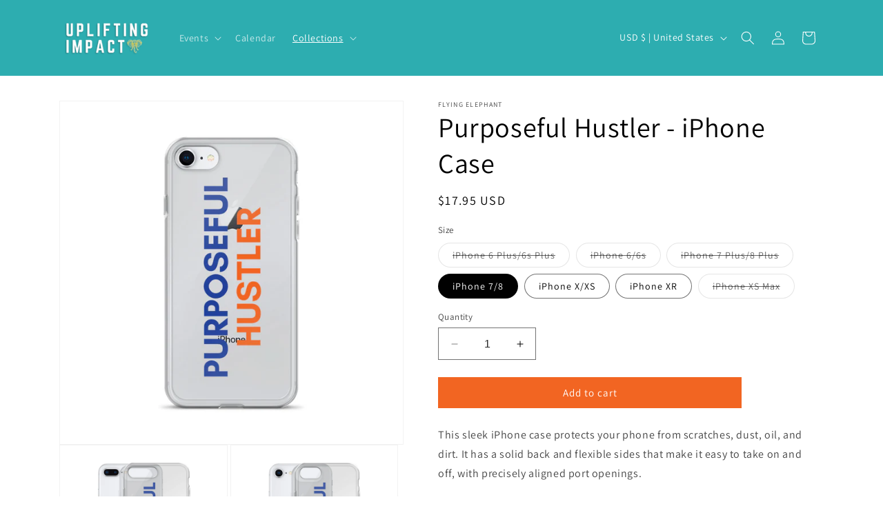

--- FILE ---
content_type: text/javascript; charset=utf-8
request_url: https://store.deannasingh.com/products/purposeful-hustler-iphone-case.js?currency=USD&country=US
body_size: 1940
content:
{"id":2766303526976,"title":"Purposeful Hustler - iPhone Case","handle":"purposeful-hustler-iphone-case","description":"This sleek iPhone case protects your phone from scratches, dust, oil, and dirt. It has a solid back and flexible sides that make it easy to take on and off, with precisely aligned port openings. \u003cbr\u003e \u003cbr\u003e • BPA free Hybrid Thermoplastic Polyurethane (TPU) and Polycarbonate (PC) material\u003cbr\u003e • Solid polycarbonate back\u003cbr\u003e • Flexible, see-through polyurethane sides\u003cbr\u003e • .5 mm raised bezel\u003cbr\u003e • Wireless charging compatible","published_at":"2019-02-04T14:16:51-06:00","created_at":"2019-02-04T14:05:11-06:00","vendor":"Flying Elephant","type":"","tags":[],"price":1795,"price_min":1795,"price_max":1795,"available":true,"price_varies":false,"compare_at_price":null,"compare_at_price_min":0,"compare_at_price_max":0,"compare_at_price_varies":false,"variants":[{"id":24887304552512,"title":"iPhone 6 Plus\/6s Plus","option1":"iPhone 6 Plus\/6s Plus","option2":null,"option3":null,"sku":"3147077","requires_shipping":true,"taxable":true,"featured_image":{"id":9043727253568,"product_id":2766303526976,"position":2,"created_at":"2019-02-04T14:05:15-06:00","updated_at":"2019-02-04T14:05:15-06:00","alt":"Purposeful Hustle iPhone Case White 6","width":1000,"height":1000,"src":"https:\/\/cdn.shopify.com\/s\/files\/1\/0174\/6442\/6560\/products\/mockup-8751730f.jpg?v=1549310715","variant_ids":[24887304552512]},"available":false,"name":"Purposeful Hustler - iPhone Case - iPhone 6 Plus\/6s Plus","public_title":"iPhone 6 Plus\/6s Plus","options":["iPhone 6 Plus\/6s Plus"],"price":1795,"weight":20,"compare_at_price":null,"inventory_management":"shopify","barcode":null,"featured_media":{"alt":"Purposeful Hustle iPhone Case White 6","id":4099140288576,"position":2,"preview_image":{"aspect_ratio":1.0,"height":1000,"width":1000,"src":"https:\/\/cdn.shopify.com\/s\/files\/1\/0174\/6442\/6560\/products\/mockup-8751730f.jpg?v=1549310715"}},"requires_selling_plan":false,"selling_plan_allocations":[]},{"id":24887304618048,"title":"iPhone 6\/6s","option1":"iPhone 6\/6s","option2":null,"option3":null,"sku":"2540979","requires_shipping":true,"taxable":true,"featured_image":{"id":9043727777856,"product_id":2766303526976,"position":3,"created_at":"2019-02-04T14:05:16-06:00","updated_at":"2019-02-04T14:05:16-06:00","alt":"Purposeful Hustle iPhone Case White 5","width":1000,"height":1000,"src":"https:\/\/cdn.shopify.com\/s\/files\/1\/0174\/6442\/6560\/products\/mockup-1d8d281d.jpg?v=1549310716","variant_ids":[24887304618048]},"available":false,"name":"Purposeful Hustler - iPhone Case - iPhone 6\/6s","public_title":"iPhone 6\/6s","options":["iPhone 6\/6s"],"price":1795,"weight":14,"compare_at_price":null,"inventory_management":"shopify","barcode":null,"featured_media":{"alt":"Purposeful Hustle iPhone Case White 5","id":4099140386880,"position":3,"preview_image":{"aspect_ratio":1.0,"height":1000,"width":1000,"src":"https:\/\/cdn.shopify.com\/s\/files\/1\/0174\/6442\/6560\/products\/mockup-1d8d281d.jpg?v=1549310716"}},"requires_selling_plan":false,"selling_plan_allocations":[]},{"id":24887304781888,"title":"iPhone 7 Plus\/8 Plus","option1":"iPhone 7 Plus\/8 Plus","option2":null,"option3":null,"sku":"2475723","requires_shipping":true,"taxable":true,"featured_image":{"id":9043728203840,"product_id":2766303526976,"position":4,"created_at":"2019-02-04T14:05:17-06:00","updated_at":"2019-02-04T14:05:17-06:00","alt":null,"width":1000,"height":1000,"src":"https:\/\/cdn.shopify.com\/s\/files\/1\/0174\/6442\/6560\/products\/mockup-dc38eb00.jpg?v=1549310717","variant_ids":[24887304781888]},"available":false,"name":"Purposeful Hustler - iPhone Case - iPhone 7 Plus\/8 Plus","public_title":"iPhone 7 Plus\/8 Plus","options":["iPhone 7 Plus\/8 Plus"],"price":1795,"weight":20,"compare_at_price":null,"inventory_management":"shopify","barcode":null,"featured_media":{"alt":null,"id":4099140550720,"position":4,"preview_image":{"aspect_ratio":1.0,"height":1000,"width":1000,"src":"https:\/\/cdn.shopify.com\/s\/files\/1\/0174\/6442\/6560\/products\/mockup-dc38eb00.jpg?v=1549310717"}},"requires_selling_plan":false,"selling_plan_allocations":[]},{"id":24887304814656,"title":"iPhone 7\/8","option1":"iPhone 7\/8","option2":null,"option3":null,"sku":"9964224","requires_shipping":true,"taxable":true,"featured_image":{"id":9043728891968,"product_id":2766303526976,"position":5,"created_at":"2019-02-04T14:05:19-06:00","updated_at":"2019-02-04T14:05:19-06:00","alt":"Purposeful Hustle iPhone Case White 4","width":1000,"height":1000,"src":"https:\/\/cdn.shopify.com\/s\/files\/1\/0174\/6442\/6560\/products\/mockup-18c88244.jpg?v=1549310719","variant_ids":[24887304814656]},"available":true,"name":"Purposeful Hustler - iPhone Case - iPhone 7\/8","public_title":"iPhone 7\/8","options":["iPhone 7\/8"],"price":1795,"weight":14,"compare_at_price":null,"inventory_management":"shopify","barcode":null,"featured_media":{"alt":"Purposeful Hustle iPhone Case White 4","id":4099140845632,"position":5,"preview_image":{"aspect_ratio":1.0,"height":1000,"width":1000,"src":"https:\/\/cdn.shopify.com\/s\/files\/1\/0174\/6442\/6560\/products\/mockup-18c88244.jpg?v=1549310719"}},"requires_selling_plan":false,"selling_plan_allocations":[]},{"id":24887304847424,"title":"iPhone X\/XS","option1":"iPhone X\/XS","option2":null,"option3":null,"sku":"1435042","requires_shipping":true,"taxable":true,"featured_image":{"id":9043730300992,"product_id":2766303526976,"position":7,"created_at":"2019-02-04T14:05:22-06:00","updated_at":"2019-02-04T14:05:22-06:00","alt":"Purposeful Hustle iPhone Case Black 4","width":1000,"height":1000,"src":"https:\/\/cdn.shopify.com\/s\/files\/1\/0174\/6442\/6560\/products\/mockup-3d243f7c.jpg?v=1549310722","variant_ids":[24887304847424]},"available":true,"name":"Purposeful Hustler - iPhone Case - iPhone X\/XS","public_title":"iPhone X\/XS","options":["iPhone X\/XS"],"price":1795,"weight":26,"compare_at_price":null,"inventory_management":"shopify","barcode":null,"featured_media":{"alt":"Purposeful Hustle iPhone Case Black 4","id":4099141435456,"position":7,"preview_image":{"aspect_ratio":1.0,"height":1000,"width":1000,"src":"https:\/\/cdn.shopify.com\/s\/files\/1\/0174\/6442\/6560\/products\/mockup-3d243f7c.jpg?v=1549310722"}},"requires_selling_plan":false,"selling_plan_allocations":[]},{"id":24887304880192,"title":"iPhone XR","option1":"iPhone XR","option2":null,"option3":null,"sku":"3629179","requires_shipping":true,"taxable":true,"featured_image":{"id":9043731349568,"product_id":2766303526976,"position":11,"created_at":"2019-02-04T14:05:27-06:00","updated_at":"2019-02-04T14:05:27-06:00","alt":null,"width":1000,"height":1000,"src":"https:\/\/cdn.shopify.com\/s\/files\/1\/0174\/6442\/6560\/products\/mockup-3f37e6cc.jpg?v=1549310727","variant_ids":[24887304880192]},"available":true,"name":"Purposeful Hustler - iPhone Case - iPhone XR","public_title":"iPhone XR","options":["iPhone XR"],"price":1795,"weight":26,"compare_at_price":null,"inventory_management":"shopify","barcode":null,"featured_media":{"alt":null,"id":4099141763136,"position":11,"preview_image":{"aspect_ratio":1.0,"height":1000,"width":1000,"src":"https:\/\/cdn.shopify.com\/s\/files\/1\/0174\/6442\/6560\/products\/mockup-3f37e6cc.jpg?v=1549310727"}},"requires_selling_plan":false,"selling_plan_allocations":[]},{"id":24887304912960,"title":"iPhone XS Max","option1":"iPhone XS Max","option2":null,"option3":null,"sku":"8265156","requires_shipping":true,"taxable":true,"featured_image":{"id":9043732791360,"product_id":2766303526976,"position":15,"created_at":"2019-02-04T14:05:32-06:00","updated_at":"2019-02-04T14:05:32-06:00","alt":"Purposeful Hustle iPhone Case Black 2","width":1000,"height":1000,"src":"https:\/\/cdn.shopify.com\/s\/files\/1\/0174\/6442\/6560\/products\/mockup-0d0fc781.jpg?v=1549310732","variant_ids":[24887304912960]},"available":false,"name":"Purposeful Hustler - iPhone Case - iPhone XS Max","public_title":"iPhone XS Max","options":["iPhone XS Max"],"price":1795,"weight":26,"compare_at_price":null,"inventory_management":"shopify","barcode":null,"featured_media":{"alt":"Purposeful Hustle iPhone Case Black 2","id":4099142156352,"position":15,"preview_image":{"aspect_ratio":1.0,"height":1000,"width":1000,"src":"https:\/\/cdn.shopify.com\/s\/files\/1\/0174\/6442\/6560\/products\/mockup-0d0fc781.jpg?v=1549310732"}},"requires_selling_plan":false,"selling_plan_allocations":[]}],"images":["\/\/cdn.shopify.com\/s\/files\/1\/0174\/6442\/6560\/products\/mockup-197a1109.jpg?v=1549310713","\/\/cdn.shopify.com\/s\/files\/1\/0174\/6442\/6560\/products\/mockup-8751730f.jpg?v=1549310715","\/\/cdn.shopify.com\/s\/files\/1\/0174\/6442\/6560\/products\/mockup-1d8d281d.jpg?v=1549310716","\/\/cdn.shopify.com\/s\/files\/1\/0174\/6442\/6560\/products\/mockup-dc38eb00.jpg?v=1549310717","\/\/cdn.shopify.com\/s\/files\/1\/0174\/6442\/6560\/products\/mockup-18c88244.jpg?v=1549310719","\/\/cdn.shopify.com\/s\/files\/1\/0174\/6442\/6560\/products\/mockup-babe55be.jpg?v=1549310720","\/\/cdn.shopify.com\/s\/files\/1\/0174\/6442\/6560\/products\/mockup-3d243f7c.jpg?v=1549310722","\/\/cdn.shopify.com\/s\/files\/1\/0174\/6442\/6560\/products\/mockup-96cc4e7e.jpg?v=1549310723","\/\/cdn.shopify.com\/s\/files\/1\/0174\/6442\/6560\/products\/mockup-3621a566.jpg?v=1549310724","\/\/cdn.shopify.com\/s\/files\/1\/0174\/6442\/6560\/products\/mockup-0d92eaf1.jpg?v=1549310725","\/\/cdn.shopify.com\/s\/files\/1\/0174\/6442\/6560\/products\/mockup-3f37e6cc.jpg?v=1549310727","\/\/cdn.shopify.com\/s\/files\/1\/0174\/6442\/6560\/products\/mockup-e593f8cf.jpg?v=1549310729","\/\/cdn.shopify.com\/s\/files\/1\/0174\/6442\/6560\/products\/mockup-f2b3e6f1.jpg?v=1549310730","\/\/cdn.shopify.com\/s\/files\/1\/0174\/6442\/6560\/products\/mockup-f7f9a719.jpg?v=1549310731","\/\/cdn.shopify.com\/s\/files\/1\/0174\/6442\/6560\/products\/mockup-0d0fc781.jpg?v=1549310732","\/\/cdn.shopify.com\/s\/files\/1\/0174\/6442\/6560\/products\/mockup-c40cdec6.jpg?v=1549310734","\/\/cdn.shopify.com\/s\/files\/1\/0174\/6442\/6560\/products\/mockup-004188df.jpg?v=1549310735","\/\/cdn.shopify.com\/s\/files\/1\/0174\/6442\/6560\/products\/mockup-11113fc1.jpg?v=1549310736"],"featured_image":"\/\/cdn.shopify.com\/s\/files\/1\/0174\/6442\/6560\/products\/mockup-197a1109.jpg?v=1549310713","options":[{"name":"Size","position":1,"values":["iPhone 6 Plus\/6s Plus","iPhone 6\/6s","iPhone 7 Plus\/8 Plus","iPhone 7\/8","iPhone X\/XS","iPhone XR","iPhone XS Max"]}],"url":"\/products\/purposeful-hustler-iphone-case","media":[{"alt":"Purposeful Hustle iPhone Case White 7","id":4099140091968,"position":1,"preview_image":{"aspect_ratio":1.0,"height":1000,"width":1000,"src":"https:\/\/cdn.shopify.com\/s\/files\/1\/0174\/6442\/6560\/products\/mockup-197a1109.jpg?v=1549310713"},"aspect_ratio":1.0,"height":1000,"media_type":"image","src":"https:\/\/cdn.shopify.com\/s\/files\/1\/0174\/6442\/6560\/products\/mockup-197a1109.jpg?v=1549310713","width":1000},{"alt":"Purposeful Hustle iPhone Case White 6","id":4099140288576,"position":2,"preview_image":{"aspect_ratio":1.0,"height":1000,"width":1000,"src":"https:\/\/cdn.shopify.com\/s\/files\/1\/0174\/6442\/6560\/products\/mockup-8751730f.jpg?v=1549310715"},"aspect_ratio":1.0,"height":1000,"media_type":"image","src":"https:\/\/cdn.shopify.com\/s\/files\/1\/0174\/6442\/6560\/products\/mockup-8751730f.jpg?v=1549310715","width":1000},{"alt":"Purposeful Hustle iPhone Case White 5","id":4099140386880,"position":3,"preview_image":{"aspect_ratio":1.0,"height":1000,"width":1000,"src":"https:\/\/cdn.shopify.com\/s\/files\/1\/0174\/6442\/6560\/products\/mockup-1d8d281d.jpg?v=1549310716"},"aspect_ratio":1.0,"height":1000,"media_type":"image","src":"https:\/\/cdn.shopify.com\/s\/files\/1\/0174\/6442\/6560\/products\/mockup-1d8d281d.jpg?v=1549310716","width":1000},{"alt":null,"id":4099140550720,"position":4,"preview_image":{"aspect_ratio":1.0,"height":1000,"width":1000,"src":"https:\/\/cdn.shopify.com\/s\/files\/1\/0174\/6442\/6560\/products\/mockup-dc38eb00.jpg?v=1549310717"},"aspect_ratio":1.0,"height":1000,"media_type":"image","src":"https:\/\/cdn.shopify.com\/s\/files\/1\/0174\/6442\/6560\/products\/mockup-dc38eb00.jpg?v=1549310717","width":1000},{"alt":"Purposeful Hustle iPhone Case White 4","id":4099140845632,"position":5,"preview_image":{"aspect_ratio":1.0,"height":1000,"width":1000,"src":"https:\/\/cdn.shopify.com\/s\/files\/1\/0174\/6442\/6560\/products\/mockup-18c88244.jpg?v=1549310719"},"aspect_ratio":1.0,"height":1000,"media_type":"image","src":"https:\/\/cdn.shopify.com\/s\/files\/1\/0174\/6442\/6560\/products\/mockup-18c88244.jpg?v=1549310719","width":1000},{"alt":"Purposeful Hustle iPhone Case White 3","id":4099141238848,"position":6,"preview_image":{"aspect_ratio":1.0,"height":1000,"width":1000,"src":"https:\/\/cdn.shopify.com\/s\/files\/1\/0174\/6442\/6560\/products\/mockup-babe55be.jpg?v=1549310720"},"aspect_ratio":1.0,"height":1000,"media_type":"image","src":"https:\/\/cdn.shopify.com\/s\/files\/1\/0174\/6442\/6560\/products\/mockup-babe55be.jpg?v=1549310720","width":1000},{"alt":"Purposeful Hustle iPhone Case Black 4","id":4099141435456,"position":7,"preview_image":{"aspect_ratio":1.0,"height":1000,"width":1000,"src":"https:\/\/cdn.shopify.com\/s\/files\/1\/0174\/6442\/6560\/products\/mockup-3d243f7c.jpg?v=1549310722"},"aspect_ratio":1.0,"height":1000,"media_type":"image","src":"https:\/\/cdn.shopify.com\/s\/files\/1\/0174\/6442\/6560\/products\/mockup-3d243f7c.jpg?v=1549310722","width":1000},{"alt":null,"id":4099141500992,"position":8,"preview_image":{"aspect_ratio":1.0,"height":1000,"width":1000,"src":"https:\/\/cdn.shopify.com\/s\/files\/1\/0174\/6442\/6560\/products\/mockup-96cc4e7e.jpg?v=1549310723"},"aspect_ratio":1.0,"height":1000,"media_type":"image","src":"https:\/\/cdn.shopify.com\/s\/files\/1\/0174\/6442\/6560\/products\/mockup-96cc4e7e.jpg?v=1549310723","width":1000},{"alt":null,"id":4099141566528,"position":9,"preview_image":{"aspect_ratio":1.0,"height":1000,"width":1000,"src":"https:\/\/cdn.shopify.com\/s\/files\/1\/0174\/6442\/6560\/products\/mockup-3621a566.jpg?v=1549310724"},"aspect_ratio":1.0,"height":1000,"media_type":"image","src":"https:\/\/cdn.shopify.com\/s\/files\/1\/0174\/6442\/6560\/products\/mockup-3621a566.jpg?v=1549310724","width":1000},{"alt":null,"id":4099141664832,"position":10,"preview_image":{"aspect_ratio":1.0,"height":1000,"width":1000,"src":"https:\/\/cdn.shopify.com\/s\/files\/1\/0174\/6442\/6560\/products\/mockup-0d92eaf1.jpg?v=1549310725"},"aspect_ratio":1.0,"height":1000,"media_type":"image","src":"https:\/\/cdn.shopify.com\/s\/files\/1\/0174\/6442\/6560\/products\/mockup-0d92eaf1.jpg?v=1549310725","width":1000},{"alt":null,"id":4099141763136,"position":11,"preview_image":{"aspect_ratio":1.0,"height":1000,"width":1000,"src":"https:\/\/cdn.shopify.com\/s\/files\/1\/0174\/6442\/6560\/products\/mockup-3f37e6cc.jpg?v=1549310727"},"aspect_ratio":1.0,"height":1000,"media_type":"image","src":"https:\/\/cdn.shopify.com\/s\/files\/1\/0174\/6442\/6560\/products\/mockup-3f37e6cc.jpg?v=1549310727","width":1000},{"alt":"Purposeful Hustle iPhone Case Black 3","id":4099141894208,"position":12,"preview_image":{"aspect_ratio":1.0,"height":1000,"width":1000,"src":"https:\/\/cdn.shopify.com\/s\/files\/1\/0174\/6442\/6560\/products\/mockup-e593f8cf.jpg?v=1549310729"},"aspect_ratio":1.0,"height":1000,"media_type":"image","src":"https:\/\/cdn.shopify.com\/s\/files\/1\/0174\/6442\/6560\/products\/mockup-e593f8cf.jpg?v=1549310729","width":1000},{"alt":"Purposeful Hustle iPhone Case White 2","id":4099142025280,"position":13,"preview_image":{"aspect_ratio":1.0,"height":1000,"width":1000,"src":"https:\/\/cdn.shopify.com\/s\/files\/1\/0174\/6442\/6560\/products\/mockup-f2b3e6f1.jpg?v=1549310730"},"aspect_ratio":1.0,"height":1000,"media_type":"image","src":"https:\/\/cdn.shopify.com\/s\/files\/1\/0174\/6442\/6560\/products\/mockup-f2b3e6f1.jpg?v=1549310730","width":1000},{"alt":"Purposeful Hustle iPhone Case White","id":4099142058048,"position":14,"preview_image":{"aspect_ratio":1.0,"height":1000,"width":1000,"src":"https:\/\/cdn.shopify.com\/s\/files\/1\/0174\/6442\/6560\/products\/mockup-f7f9a719.jpg?v=1549310731"},"aspect_ratio":1.0,"height":1000,"media_type":"image","src":"https:\/\/cdn.shopify.com\/s\/files\/1\/0174\/6442\/6560\/products\/mockup-f7f9a719.jpg?v=1549310731","width":1000},{"alt":"Purposeful Hustle iPhone Case Black 2","id":4099142156352,"position":15,"preview_image":{"aspect_ratio":1.0,"height":1000,"width":1000,"src":"https:\/\/cdn.shopify.com\/s\/files\/1\/0174\/6442\/6560\/products\/mockup-0d0fc781.jpg?v=1549310732"},"aspect_ratio":1.0,"height":1000,"media_type":"image","src":"https:\/\/cdn.shopify.com\/s\/files\/1\/0174\/6442\/6560\/products\/mockup-0d0fc781.jpg?v=1549310732","width":1000},{"alt":"Purposeful Hustle iPhone Case Black","id":4099142418496,"position":16,"preview_image":{"aspect_ratio":1.0,"height":1000,"width":1000,"src":"https:\/\/cdn.shopify.com\/s\/files\/1\/0174\/6442\/6560\/products\/mockup-c40cdec6.jpg?v=1549310734"},"aspect_ratio":1.0,"height":1000,"media_type":"image","src":"https:\/\/cdn.shopify.com\/s\/files\/1\/0174\/6442\/6560\/products\/mockup-c40cdec6.jpg?v=1549310734","width":1000},{"alt":"Purposeful Hustle iPhone Case Clear ","id":4099142549568,"position":17,"preview_image":{"aspect_ratio":1.0,"height":1000,"width":1000,"src":"https:\/\/cdn.shopify.com\/s\/files\/1\/0174\/6442\/6560\/products\/mockup-004188df.jpg?v=1549310735"},"aspect_ratio":1.0,"height":1000,"media_type":"image","src":"https:\/\/cdn.shopify.com\/s\/files\/1\/0174\/6442\/6560\/products\/mockup-004188df.jpg?v=1549310735","width":1000},{"alt":"Purposeful Hustle Phone Case Clear","id":4099142680640,"position":18,"preview_image":{"aspect_ratio":1.0,"height":1000,"width":1000,"src":"https:\/\/cdn.shopify.com\/s\/files\/1\/0174\/6442\/6560\/products\/mockup-11113fc1.jpg?v=1549310736"},"aspect_ratio":1.0,"height":1000,"media_type":"image","src":"https:\/\/cdn.shopify.com\/s\/files\/1\/0174\/6442\/6560\/products\/mockup-11113fc1.jpg?v=1549310736","width":1000}],"requires_selling_plan":false,"selling_plan_groups":[]}

--- FILE ---
content_type: application/x-javascript; charset=utf-8
request_url: https://bundler.nice-team.net/app/shop/status/store-deannasingh-com.myshopify.com.js?1769091092
body_size: -353
content:
var bundler_settings_updated='1709250487';

--- FILE ---
content_type: text/javascript; charset=utf-8
request_url: https://store.deannasingh.com/products/purposeful-hustler-iphone-case.js?currency=USD&country=US
body_size: 1247
content:
{"id":2766303526976,"title":"Purposeful Hustler - iPhone Case","handle":"purposeful-hustler-iphone-case","description":"This sleek iPhone case protects your phone from scratches, dust, oil, and dirt. It has a solid back and flexible sides that make it easy to take on and off, with precisely aligned port openings. \u003cbr\u003e \u003cbr\u003e • BPA free Hybrid Thermoplastic Polyurethane (TPU) and Polycarbonate (PC) material\u003cbr\u003e • Solid polycarbonate back\u003cbr\u003e • Flexible, see-through polyurethane sides\u003cbr\u003e • .5 mm raised bezel\u003cbr\u003e • Wireless charging compatible","published_at":"2019-02-04T14:16:51-06:00","created_at":"2019-02-04T14:05:11-06:00","vendor":"Flying Elephant","type":"","tags":[],"price":1795,"price_min":1795,"price_max":1795,"available":true,"price_varies":false,"compare_at_price":null,"compare_at_price_min":0,"compare_at_price_max":0,"compare_at_price_varies":false,"variants":[{"id":24887304552512,"title":"iPhone 6 Plus\/6s Plus","option1":"iPhone 6 Plus\/6s Plus","option2":null,"option3":null,"sku":"3147077","requires_shipping":true,"taxable":true,"featured_image":{"id":9043727253568,"product_id":2766303526976,"position":2,"created_at":"2019-02-04T14:05:15-06:00","updated_at":"2019-02-04T14:05:15-06:00","alt":"Purposeful Hustle iPhone Case White 6","width":1000,"height":1000,"src":"https:\/\/cdn.shopify.com\/s\/files\/1\/0174\/6442\/6560\/products\/mockup-8751730f.jpg?v=1549310715","variant_ids":[24887304552512]},"available":false,"name":"Purposeful Hustler - iPhone Case - iPhone 6 Plus\/6s Plus","public_title":"iPhone 6 Plus\/6s Plus","options":["iPhone 6 Plus\/6s Plus"],"price":1795,"weight":20,"compare_at_price":null,"inventory_management":"shopify","barcode":null,"featured_media":{"alt":"Purposeful Hustle iPhone Case White 6","id":4099140288576,"position":2,"preview_image":{"aspect_ratio":1.0,"height":1000,"width":1000,"src":"https:\/\/cdn.shopify.com\/s\/files\/1\/0174\/6442\/6560\/products\/mockup-8751730f.jpg?v=1549310715"}},"requires_selling_plan":false,"selling_plan_allocations":[]},{"id":24887304618048,"title":"iPhone 6\/6s","option1":"iPhone 6\/6s","option2":null,"option3":null,"sku":"2540979","requires_shipping":true,"taxable":true,"featured_image":{"id":9043727777856,"product_id":2766303526976,"position":3,"created_at":"2019-02-04T14:05:16-06:00","updated_at":"2019-02-04T14:05:16-06:00","alt":"Purposeful Hustle iPhone Case White 5","width":1000,"height":1000,"src":"https:\/\/cdn.shopify.com\/s\/files\/1\/0174\/6442\/6560\/products\/mockup-1d8d281d.jpg?v=1549310716","variant_ids":[24887304618048]},"available":false,"name":"Purposeful Hustler - iPhone Case - iPhone 6\/6s","public_title":"iPhone 6\/6s","options":["iPhone 6\/6s"],"price":1795,"weight":14,"compare_at_price":null,"inventory_management":"shopify","barcode":null,"featured_media":{"alt":"Purposeful Hustle iPhone Case White 5","id":4099140386880,"position":3,"preview_image":{"aspect_ratio":1.0,"height":1000,"width":1000,"src":"https:\/\/cdn.shopify.com\/s\/files\/1\/0174\/6442\/6560\/products\/mockup-1d8d281d.jpg?v=1549310716"}},"requires_selling_plan":false,"selling_plan_allocations":[]},{"id":24887304781888,"title":"iPhone 7 Plus\/8 Plus","option1":"iPhone 7 Plus\/8 Plus","option2":null,"option3":null,"sku":"2475723","requires_shipping":true,"taxable":true,"featured_image":{"id":9043728203840,"product_id":2766303526976,"position":4,"created_at":"2019-02-04T14:05:17-06:00","updated_at":"2019-02-04T14:05:17-06:00","alt":null,"width":1000,"height":1000,"src":"https:\/\/cdn.shopify.com\/s\/files\/1\/0174\/6442\/6560\/products\/mockup-dc38eb00.jpg?v=1549310717","variant_ids":[24887304781888]},"available":false,"name":"Purposeful Hustler - iPhone Case - iPhone 7 Plus\/8 Plus","public_title":"iPhone 7 Plus\/8 Plus","options":["iPhone 7 Plus\/8 Plus"],"price":1795,"weight":20,"compare_at_price":null,"inventory_management":"shopify","barcode":null,"featured_media":{"alt":null,"id":4099140550720,"position":4,"preview_image":{"aspect_ratio":1.0,"height":1000,"width":1000,"src":"https:\/\/cdn.shopify.com\/s\/files\/1\/0174\/6442\/6560\/products\/mockup-dc38eb00.jpg?v=1549310717"}},"requires_selling_plan":false,"selling_plan_allocations":[]},{"id":24887304814656,"title":"iPhone 7\/8","option1":"iPhone 7\/8","option2":null,"option3":null,"sku":"9964224","requires_shipping":true,"taxable":true,"featured_image":{"id":9043728891968,"product_id":2766303526976,"position":5,"created_at":"2019-02-04T14:05:19-06:00","updated_at":"2019-02-04T14:05:19-06:00","alt":"Purposeful Hustle iPhone Case White 4","width":1000,"height":1000,"src":"https:\/\/cdn.shopify.com\/s\/files\/1\/0174\/6442\/6560\/products\/mockup-18c88244.jpg?v=1549310719","variant_ids":[24887304814656]},"available":true,"name":"Purposeful Hustler - iPhone Case - iPhone 7\/8","public_title":"iPhone 7\/8","options":["iPhone 7\/8"],"price":1795,"weight":14,"compare_at_price":null,"inventory_management":"shopify","barcode":null,"featured_media":{"alt":"Purposeful Hustle iPhone Case White 4","id":4099140845632,"position":5,"preview_image":{"aspect_ratio":1.0,"height":1000,"width":1000,"src":"https:\/\/cdn.shopify.com\/s\/files\/1\/0174\/6442\/6560\/products\/mockup-18c88244.jpg?v=1549310719"}},"requires_selling_plan":false,"selling_plan_allocations":[]},{"id":24887304847424,"title":"iPhone X\/XS","option1":"iPhone X\/XS","option2":null,"option3":null,"sku":"1435042","requires_shipping":true,"taxable":true,"featured_image":{"id":9043730300992,"product_id":2766303526976,"position":7,"created_at":"2019-02-04T14:05:22-06:00","updated_at":"2019-02-04T14:05:22-06:00","alt":"Purposeful Hustle iPhone Case Black 4","width":1000,"height":1000,"src":"https:\/\/cdn.shopify.com\/s\/files\/1\/0174\/6442\/6560\/products\/mockup-3d243f7c.jpg?v=1549310722","variant_ids":[24887304847424]},"available":true,"name":"Purposeful Hustler - iPhone Case - iPhone X\/XS","public_title":"iPhone X\/XS","options":["iPhone X\/XS"],"price":1795,"weight":26,"compare_at_price":null,"inventory_management":"shopify","barcode":null,"featured_media":{"alt":"Purposeful Hustle iPhone Case Black 4","id":4099141435456,"position":7,"preview_image":{"aspect_ratio":1.0,"height":1000,"width":1000,"src":"https:\/\/cdn.shopify.com\/s\/files\/1\/0174\/6442\/6560\/products\/mockup-3d243f7c.jpg?v=1549310722"}},"requires_selling_plan":false,"selling_plan_allocations":[]},{"id":24887304880192,"title":"iPhone XR","option1":"iPhone XR","option2":null,"option3":null,"sku":"3629179","requires_shipping":true,"taxable":true,"featured_image":{"id":9043731349568,"product_id":2766303526976,"position":11,"created_at":"2019-02-04T14:05:27-06:00","updated_at":"2019-02-04T14:05:27-06:00","alt":null,"width":1000,"height":1000,"src":"https:\/\/cdn.shopify.com\/s\/files\/1\/0174\/6442\/6560\/products\/mockup-3f37e6cc.jpg?v=1549310727","variant_ids":[24887304880192]},"available":true,"name":"Purposeful Hustler - iPhone Case - iPhone XR","public_title":"iPhone XR","options":["iPhone XR"],"price":1795,"weight":26,"compare_at_price":null,"inventory_management":"shopify","barcode":null,"featured_media":{"alt":null,"id":4099141763136,"position":11,"preview_image":{"aspect_ratio":1.0,"height":1000,"width":1000,"src":"https:\/\/cdn.shopify.com\/s\/files\/1\/0174\/6442\/6560\/products\/mockup-3f37e6cc.jpg?v=1549310727"}},"requires_selling_plan":false,"selling_plan_allocations":[]},{"id":24887304912960,"title":"iPhone XS Max","option1":"iPhone XS Max","option2":null,"option3":null,"sku":"8265156","requires_shipping":true,"taxable":true,"featured_image":{"id":9043732791360,"product_id":2766303526976,"position":15,"created_at":"2019-02-04T14:05:32-06:00","updated_at":"2019-02-04T14:05:32-06:00","alt":"Purposeful Hustle iPhone Case Black 2","width":1000,"height":1000,"src":"https:\/\/cdn.shopify.com\/s\/files\/1\/0174\/6442\/6560\/products\/mockup-0d0fc781.jpg?v=1549310732","variant_ids":[24887304912960]},"available":false,"name":"Purposeful Hustler - iPhone Case - iPhone XS Max","public_title":"iPhone XS Max","options":["iPhone XS Max"],"price":1795,"weight":26,"compare_at_price":null,"inventory_management":"shopify","barcode":null,"featured_media":{"alt":"Purposeful Hustle iPhone Case Black 2","id":4099142156352,"position":15,"preview_image":{"aspect_ratio":1.0,"height":1000,"width":1000,"src":"https:\/\/cdn.shopify.com\/s\/files\/1\/0174\/6442\/6560\/products\/mockup-0d0fc781.jpg?v=1549310732"}},"requires_selling_plan":false,"selling_plan_allocations":[]}],"images":["\/\/cdn.shopify.com\/s\/files\/1\/0174\/6442\/6560\/products\/mockup-197a1109.jpg?v=1549310713","\/\/cdn.shopify.com\/s\/files\/1\/0174\/6442\/6560\/products\/mockup-8751730f.jpg?v=1549310715","\/\/cdn.shopify.com\/s\/files\/1\/0174\/6442\/6560\/products\/mockup-1d8d281d.jpg?v=1549310716","\/\/cdn.shopify.com\/s\/files\/1\/0174\/6442\/6560\/products\/mockup-dc38eb00.jpg?v=1549310717","\/\/cdn.shopify.com\/s\/files\/1\/0174\/6442\/6560\/products\/mockup-18c88244.jpg?v=1549310719","\/\/cdn.shopify.com\/s\/files\/1\/0174\/6442\/6560\/products\/mockup-babe55be.jpg?v=1549310720","\/\/cdn.shopify.com\/s\/files\/1\/0174\/6442\/6560\/products\/mockup-3d243f7c.jpg?v=1549310722","\/\/cdn.shopify.com\/s\/files\/1\/0174\/6442\/6560\/products\/mockup-96cc4e7e.jpg?v=1549310723","\/\/cdn.shopify.com\/s\/files\/1\/0174\/6442\/6560\/products\/mockup-3621a566.jpg?v=1549310724","\/\/cdn.shopify.com\/s\/files\/1\/0174\/6442\/6560\/products\/mockup-0d92eaf1.jpg?v=1549310725","\/\/cdn.shopify.com\/s\/files\/1\/0174\/6442\/6560\/products\/mockup-3f37e6cc.jpg?v=1549310727","\/\/cdn.shopify.com\/s\/files\/1\/0174\/6442\/6560\/products\/mockup-e593f8cf.jpg?v=1549310729","\/\/cdn.shopify.com\/s\/files\/1\/0174\/6442\/6560\/products\/mockup-f2b3e6f1.jpg?v=1549310730","\/\/cdn.shopify.com\/s\/files\/1\/0174\/6442\/6560\/products\/mockup-f7f9a719.jpg?v=1549310731","\/\/cdn.shopify.com\/s\/files\/1\/0174\/6442\/6560\/products\/mockup-0d0fc781.jpg?v=1549310732","\/\/cdn.shopify.com\/s\/files\/1\/0174\/6442\/6560\/products\/mockup-c40cdec6.jpg?v=1549310734","\/\/cdn.shopify.com\/s\/files\/1\/0174\/6442\/6560\/products\/mockup-004188df.jpg?v=1549310735","\/\/cdn.shopify.com\/s\/files\/1\/0174\/6442\/6560\/products\/mockup-11113fc1.jpg?v=1549310736"],"featured_image":"\/\/cdn.shopify.com\/s\/files\/1\/0174\/6442\/6560\/products\/mockup-197a1109.jpg?v=1549310713","options":[{"name":"Size","position":1,"values":["iPhone 6 Plus\/6s Plus","iPhone 6\/6s","iPhone 7 Plus\/8 Plus","iPhone 7\/8","iPhone X\/XS","iPhone XR","iPhone XS Max"]}],"url":"\/products\/purposeful-hustler-iphone-case","media":[{"alt":"Purposeful Hustle iPhone Case White 7","id":4099140091968,"position":1,"preview_image":{"aspect_ratio":1.0,"height":1000,"width":1000,"src":"https:\/\/cdn.shopify.com\/s\/files\/1\/0174\/6442\/6560\/products\/mockup-197a1109.jpg?v=1549310713"},"aspect_ratio":1.0,"height":1000,"media_type":"image","src":"https:\/\/cdn.shopify.com\/s\/files\/1\/0174\/6442\/6560\/products\/mockup-197a1109.jpg?v=1549310713","width":1000},{"alt":"Purposeful Hustle iPhone Case White 6","id":4099140288576,"position":2,"preview_image":{"aspect_ratio":1.0,"height":1000,"width":1000,"src":"https:\/\/cdn.shopify.com\/s\/files\/1\/0174\/6442\/6560\/products\/mockup-8751730f.jpg?v=1549310715"},"aspect_ratio":1.0,"height":1000,"media_type":"image","src":"https:\/\/cdn.shopify.com\/s\/files\/1\/0174\/6442\/6560\/products\/mockup-8751730f.jpg?v=1549310715","width":1000},{"alt":"Purposeful Hustle iPhone Case White 5","id":4099140386880,"position":3,"preview_image":{"aspect_ratio":1.0,"height":1000,"width":1000,"src":"https:\/\/cdn.shopify.com\/s\/files\/1\/0174\/6442\/6560\/products\/mockup-1d8d281d.jpg?v=1549310716"},"aspect_ratio":1.0,"height":1000,"media_type":"image","src":"https:\/\/cdn.shopify.com\/s\/files\/1\/0174\/6442\/6560\/products\/mockup-1d8d281d.jpg?v=1549310716","width":1000},{"alt":null,"id":4099140550720,"position":4,"preview_image":{"aspect_ratio":1.0,"height":1000,"width":1000,"src":"https:\/\/cdn.shopify.com\/s\/files\/1\/0174\/6442\/6560\/products\/mockup-dc38eb00.jpg?v=1549310717"},"aspect_ratio":1.0,"height":1000,"media_type":"image","src":"https:\/\/cdn.shopify.com\/s\/files\/1\/0174\/6442\/6560\/products\/mockup-dc38eb00.jpg?v=1549310717","width":1000},{"alt":"Purposeful Hustle iPhone Case White 4","id":4099140845632,"position":5,"preview_image":{"aspect_ratio":1.0,"height":1000,"width":1000,"src":"https:\/\/cdn.shopify.com\/s\/files\/1\/0174\/6442\/6560\/products\/mockup-18c88244.jpg?v=1549310719"},"aspect_ratio":1.0,"height":1000,"media_type":"image","src":"https:\/\/cdn.shopify.com\/s\/files\/1\/0174\/6442\/6560\/products\/mockup-18c88244.jpg?v=1549310719","width":1000},{"alt":"Purposeful Hustle iPhone Case White 3","id":4099141238848,"position":6,"preview_image":{"aspect_ratio":1.0,"height":1000,"width":1000,"src":"https:\/\/cdn.shopify.com\/s\/files\/1\/0174\/6442\/6560\/products\/mockup-babe55be.jpg?v=1549310720"},"aspect_ratio":1.0,"height":1000,"media_type":"image","src":"https:\/\/cdn.shopify.com\/s\/files\/1\/0174\/6442\/6560\/products\/mockup-babe55be.jpg?v=1549310720","width":1000},{"alt":"Purposeful Hustle iPhone Case Black 4","id":4099141435456,"position":7,"preview_image":{"aspect_ratio":1.0,"height":1000,"width":1000,"src":"https:\/\/cdn.shopify.com\/s\/files\/1\/0174\/6442\/6560\/products\/mockup-3d243f7c.jpg?v=1549310722"},"aspect_ratio":1.0,"height":1000,"media_type":"image","src":"https:\/\/cdn.shopify.com\/s\/files\/1\/0174\/6442\/6560\/products\/mockup-3d243f7c.jpg?v=1549310722","width":1000},{"alt":null,"id":4099141500992,"position":8,"preview_image":{"aspect_ratio":1.0,"height":1000,"width":1000,"src":"https:\/\/cdn.shopify.com\/s\/files\/1\/0174\/6442\/6560\/products\/mockup-96cc4e7e.jpg?v=1549310723"},"aspect_ratio":1.0,"height":1000,"media_type":"image","src":"https:\/\/cdn.shopify.com\/s\/files\/1\/0174\/6442\/6560\/products\/mockup-96cc4e7e.jpg?v=1549310723","width":1000},{"alt":null,"id":4099141566528,"position":9,"preview_image":{"aspect_ratio":1.0,"height":1000,"width":1000,"src":"https:\/\/cdn.shopify.com\/s\/files\/1\/0174\/6442\/6560\/products\/mockup-3621a566.jpg?v=1549310724"},"aspect_ratio":1.0,"height":1000,"media_type":"image","src":"https:\/\/cdn.shopify.com\/s\/files\/1\/0174\/6442\/6560\/products\/mockup-3621a566.jpg?v=1549310724","width":1000},{"alt":null,"id":4099141664832,"position":10,"preview_image":{"aspect_ratio":1.0,"height":1000,"width":1000,"src":"https:\/\/cdn.shopify.com\/s\/files\/1\/0174\/6442\/6560\/products\/mockup-0d92eaf1.jpg?v=1549310725"},"aspect_ratio":1.0,"height":1000,"media_type":"image","src":"https:\/\/cdn.shopify.com\/s\/files\/1\/0174\/6442\/6560\/products\/mockup-0d92eaf1.jpg?v=1549310725","width":1000},{"alt":null,"id":4099141763136,"position":11,"preview_image":{"aspect_ratio":1.0,"height":1000,"width":1000,"src":"https:\/\/cdn.shopify.com\/s\/files\/1\/0174\/6442\/6560\/products\/mockup-3f37e6cc.jpg?v=1549310727"},"aspect_ratio":1.0,"height":1000,"media_type":"image","src":"https:\/\/cdn.shopify.com\/s\/files\/1\/0174\/6442\/6560\/products\/mockup-3f37e6cc.jpg?v=1549310727","width":1000},{"alt":"Purposeful Hustle iPhone Case Black 3","id":4099141894208,"position":12,"preview_image":{"aspect_ratio":1.0,"height":1000,"width":1000,"src":"https:\/\/cdn.shopify.com\/s\/files\/1\/0174\/6442\/6560\/products\/mockup-e593f8cf.jpg?v=1549310729"},"aspect_ratio":1.0,"height":1000,"media_type":"image","src":"https:\/\/cdn.shopify.com\/s\/files\/1\/0174\/6442\/6560\/products\/mockup-e593f8cf.jpg?v=1549310729","width":1000},{"alt":"Purposeful Hustle iPhone Case White 2","id":4099142025280,"position":13,"preview_image":{"aspect_ratio":1.0,"height":1000,"width":1000,"src":"https:\/\/cdn.shopify.com\/s\/files\/1\/0174\/6442\/6560\/products\/mockup-f2b3e6f1.jpg?v=1549310730"},"aspect_ratio":1.0,"height":1000,"media_type":"image","src":"https:\/\/cdn.shopify.com\/s\/files\/1\/0174\/6442\/6560\/products\/mockup-f2b3e6f1.jpg?v=1549310730","width":1000},{"alt":"Purposeful Hustle iPhone Case White","id":4099142058048,"position":14,"preview_image":{"aspect_ratio":1.0,"height":1000,"width":1000,"src":"https:\/\/cdn.shopify.com\/s\/files\/1\/0174\/6442\/6560\/products\/mockup-f7f9a719.jpg?v=1549310731"},"aspect_ratio":1.0,"height":1000,"media_type":"image","src":"https:\/\/cdn.shopify.com\/s\/files\/1\/0174\/6442\/6560\/products\/mockup-f7f9a719.jpg?v=1549310731","width":1000},{"alt":"Purposeful Hustle iPhone Case Black 2","id":4099142156352,"position":15,"preview_image":{"aspect_ratio":1.0,"height":1000,"width":1000,"src":"https:\/\/cdn.shopify.com\/s\/files\/1\/0174\/6442\/6560\/products\/mockup-0d0fc781.jpg?v=1549310732"},"aspect_ratio":1.0,"height":1000,"media_type":"image","src":"https:\/\/cdn.shopify.com\/s\/files\/1\/0174\/6442\/6560\/products\/mockup-0d0fc781.jpg?v=1549310732","width":1000},{"alt":"Purposeful Hustle iPhone Case Black","id":4099142418496,"position":16,"preview_image":{"aspect_ratio":1.0,"height":1000,"width":1000,"src":"https:\/\/cdn.shopify.com\/s\/files\/1\/0174\/6442\/6560\/products\/mockup-c40cdec6.jpg?v=1549310734"},"aspect_ratio":1.0,"height":1000,"media_type":"image","src":"https:\/\/cdn.shopify.com\/s\/files\/1\/0174\/6442\/6560\/products\/mockup-c40cdec6.jpg?v=1549310734","width":1000},{"alt":"Purposeful Hustle iPhone Case Clear ","id":4099142549568,"position":17,"preview_image":{"aspect_ratio":1.0,"height":1000,"width":1000,"src":"https:\/\/cdn.shopify.com\/s\/files\/1\/0174\/6442\/6560\/products\/mockup-004188df.jpg?v=1549310735"},"aspect_ratio":1.0,"height":1000,"media_type":"image","src":"https:\/\/cdn.shopify.com\/s\/files\/1\/0174\/6442\/6560\/products\/mockup-004188df.jpg?v=1549310735","width":1000},{"alt":"Purposeful Hustle Phone Case Clear","id":4099142680640,"position":18,"preview_image":{"aspect_ratio":1.0,"height":1000,"width":1000,"src":"https:\/\/cdn.shopify.com\/s\/files\/1\/0174\/6442\/6560\/products\/mockup-11113fc1.jpg?v=1549310736"},"aspect_ratio":1.0,"height":1000,"media_type":"image","src":"https:\/\/cdn.shopify.com\/s\/files\/1\/0174\/6442\/6560\/products\/mockup-11113fc1.jpg?v=1549310736","width":1000}],"requires_selling_plan":false,"selling_plan_groups":[]}